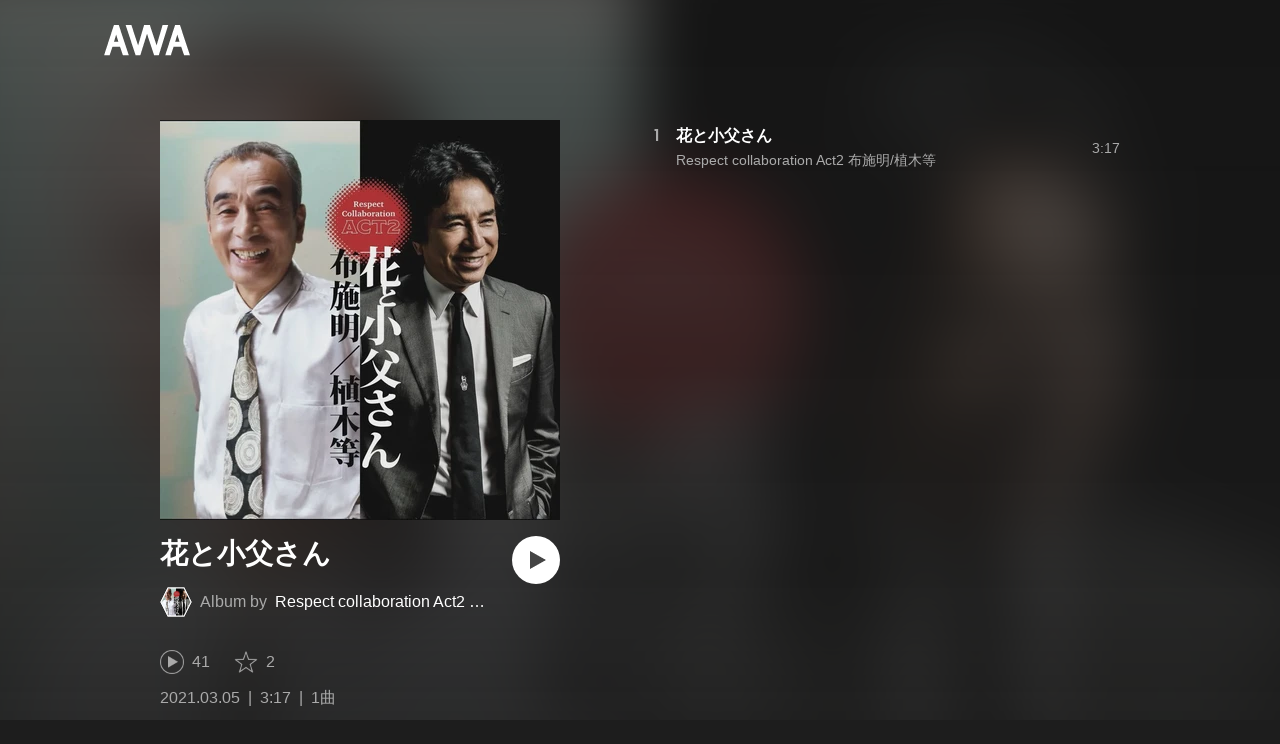

--- FILE ---
content_type: text/html; charset=utf-8
request_url: https://s.awa.fm/album/b5bf4c7784b9f680a916?lf=65594cff634923a5d1994e6195d6c4d5
body_size: 7690
content:
<!DOCTYPE html><html lang="ja"><head><meta name="viewport" content="width=device-width"/><meta charSet="utf-8"/><title>花と小父さん - アルバム情報 | AWA</title><meta name="theme-color" content="#1d1d1d"/><meta property="fb:app_id" content="410295662455575"/><meta property="og:title" content="花と小父さん - アルバム情報 | AWA"/><meta property="og:description" content="”花と小父さん” by Respect collaboration Act2 布施明/植木等の詳細をAWAでチェックしよう。試聴も可能。「花と小父さん」も聴ける。音楽ストリーミングサービス「AWA」なら1億5,000万曲以上の音楽が聴き放題。あなたの気分や好みに合わせて、新しい“好き”をお届けします。"/><meta property="og:url" content="https://s.awa.fm/album/b5bf4c7784b9f680a916"/><meta property="og:image" content="https://pimg.awa.io/v2/jacket/b5bf4c7784b9f680a916.w630.h630.v1744290009.jpg"/><meta property="og:image:width" content="630"/><meta property="og:image:height" content="630"/><meta property="twitter:site" content="@AWA_official"/><meta property="twitter:creator" content="@AWA_official"/><meta property="twitter:card" content="summary_large_image"/><meta property="twitter:title" content="花と小父さん - アルバム情報 | AWA"/><meta property="twitter:description" content="”花と小父さん” by Respect collaboration Act2 布施明/植木等の詳細をAWAでチェックしよう。試聴も可能。「花と小父さん」も聴ける。音楽ストリーミングサービス「AWA」なら1億5,000万曲以上の音楽が聴き放題。あなたの気分や好みに合わせて、新しい“好き”をお届けします。"/><meta property="twitter:image:src" content="https://pimg.awa.io/v2/jacket/b5bf4c7784b9f680a916.w630.h630.v1744290009.jpg"/><meta property="twitter:image:width" content="630"/><meta property="twitter:image:height" content="630"/><meta property="al:ios:url" content="fmawa://album/b5bf4c7784b9f680a916"/><meta property="al:ios:app_store_id" content="980578855"/><meta property="al:ios:app_name" content="AWA"/><meta property="al:android:url" content="fmawa://album/b5bf4c7784b9f680a916"/><meta property="al:android:package" content="fm.awa.liverpool"/><meta property="al:android:app_name" content="AWA"/><link rel="apple-touch-icon" sizes="192x192" href="/static/apple-touch-icon.png"/><link rel="icon" type="image/x-icon" href="/static/favicon.ico"/><link rel="canonical" href="https://s.awa.fm/album/b5bf4c7784b9f680a916"/><script>(function(w,d,s,l,i){w[l]=w[l]||[];w[l].push({'gtm.start':new Date().getTime(),event:'gtm.js'});var f=d.getElementsByTagName(s)[0],j=d.createElement(s),dl=l!='dataLayer'?'&l='+l:'';j.async=true;j.src='https://www.googletagmanager.com/gtm.js?id='+i+dl;f.parentNode.insertBefore(j,f);})(window,document,'script','dataLayer','GTM-KGBVHVL');</script><meta name="next-head-count" content="29"/><link rel="preload" href="/_next/static/css/pages/_app.0222d22a.chunk.css" as="style"/><link rel="stylesheet" href="/_next/static/css/pages/_app.0222d22a.chunk.css" data-n-g=""/><link rel="preload" href="/_next/static/css/e6d31386ff443dc2d8c9815c3ea348e7d4918e31_CSS.6d3181e5.chunk.css" as="style"/><link rel="stylesheet" href="/_next/static/css/e6d31386ff443dc2d8c9815c3ea348e7d4918e31_CSS.6d3181e5.chunk.css" data-n-p=""/><link rel="preload" href="/_next/static/css/pages/album/%5Bid%5D.9d55bbf6.chunk.css" as="style"/><link rel="stylesheet" href="/_next/static/css/pages/album/%5Bid%5D.9d55bbf6.chunk.css" data-n-p=""/><noscript data-n-css=""></noscript><link rel="preload" href="/_next/static/chunks/main-9c9b3a709b0fe8b0c2e9.js" as="script"/><link rel="preload" href="/_next/static/chunks/webpack-afbd01b981eba2651ebf.js" as="script"/><link rel="preload" href="/_next/static/chunks/framework.908b3a146e6e66336f95.js" as="script"/><link rel="preload" href="/_next/static/chunks/commons.536bf1f8d85ee1cc37e8.js" as="script"/><link rel="preload" href="/_next/static/chunks/pages/_app-badc3cba4a3d2494c040.js" as="script"/><link rel="preload" href="/_next/static/chunks/254651cf9482537d779726f136995348ef5e371c.aeb2f192cf7ca9e16241.js" as="script"/><link rel="preload" href="/_next/static/chunks/e60846ab8ddbf5ea3ee13ae266a78f67cb650437.082d4435ce139d12a79a.js" as="script"/><link rel="preload" href="/_next/static/chunks/e6d31386ff443dc2d8c9815c3ea348e7d4918e31.b11d0fc425c9fa4e3f26.js" as="script"/><link rel="preload" href="/_next/static/chunks/e6d31386ff443dc2d8c9815c3ea348e7d4918e31_CSS.a83a6a4548b93404854d.js" as="script"/><link rel="preload" href="/_next/static/chunks/pages/album/%5Bid%5D-3a93e268bac08493f109.js" as="script"/></head><body><noscript><iframe src="https://www.googletagmanager.com/ns.html?id=GTM-KGBVHVL" height="0" width="0" style="display:none;visibility:hidden"></iframe></noscript><div id="__next"><header class="_8silcynlqcqikhGLfsXCU _3-W3CBEwYf8SIY5rmNOdfo"><div class="_2hDpytmg2xy4rPAi-LdzHs"><a class="c1tzH5-SsFpW2sQBsrLLg MLF22fNYoFmksKZexlZL2" href="https://awa.fm"><span class="UtZ4MA8UWSZ_jM5N3EUvQ pAJonKBoZKuJXjYDv2gT5"><img alt="AWA" src="/_next/static/media/img/3qV27yqivytRg0PocGdw2i.svg" class="yJJPzYD7m0UQATYux7kXS"/></span></a></div></header><section class="_1t7srjM7jFsasNIylldZPi"><div class="_2lvMSTpt2WEh8N5cGdRnNR"><div class="_2K6JuCbVSolJ58ylTbiUit"><div class="_3MhljZLeB59Y1uVSJ5DioI _3AVknOfF5Ie2k9kZPQad3V o6klBLEk2m-ggbjyPs_tC" style="background-color:#876663"></div><div class="_1WMniDSp_I6fE-BO4x3Tju"><h1 class="_2EC9idYHU3_7PZ6ce7f9B4 -fw-b">花と小父さん</h1><div class="gAKt0HNHANbqcIz9kP3k5"><div class="_1EBiP7W_XhqMn4Q8Ff_Q3e _2F-ZsOi6NVXYc2Bz5D0cxG _2eT6itiO_6_mnwNKtNUY-p"><canvas class="_2gs9iFAoMZb_ay0nkFR-us" height="64" width="64"></canvas></div><p class="_3C3ONYuxGjTgQMGBtbZ5PW"><span class="_3Q5ph4qoIfgdKS0aGHWI73">Album by</span><a class="c1tzH5-SsFpW2sQBsrLLg _1Tx6bti5QaI93gsnQkiYA5" href="/artist/3328d4382abc85719060">Respect collaboration Act2 布施明/植木等</a></p></div><button class="_196Urb-SA5YJNEJewUgxE3 _21LcNtwUhgZsqa7mss6XSr _3MTnuFCvdjq1P7XCPy8Xz9" aria-label="再生"><img class="_7H2aSFS6Yr0tTzUz9s4Wh" src="/_next/static/media/img/1AUwFxt0K1rt9vyaLHASjq.svg"/></button></div><div class="_1N6fsLVUV95NY4rUcSXIaP"><div class="_3LhU_YeaIzl2y6N1e41vr3"><img class="_3P-DWcjSpeCoZqBhyGj9i6" src="/_next/static/media/img/2mZULHQ-jXOGxmE8MWfW6L.png"/><span class="hEP-GTOylgYX8pjE7Uu_g">41</span></div><div class="_2wSBO8NlMcFFYcnMKPzeBj _2JE5_TzwkGTiWXxPcNq5hZ"><img class="_2fUVVSvzvmIA8K7bQr5PgS" src="/_next/static/media/img/269fC0sW3QhZe4cKK6ZzJM.png"/><span class="_3akhM1pC83-F9kcmIpEnn2">2</span></div></div><div class="_3Q0CHWheFcWuyMvx0v1Ffi"><ul class="_1LzR8YFTMAzHNGhFZD9RXQ"><li class="_3UIX_YQhdlQw56AM3D-gpH">2021.03.05</li><li class="_3UIX_YQhdlQw56AM3D-gpH">3:17</li><li class="_3UIX_YQhdlQw56AM3D-gpH">1曲</li></ul></div><a class="c1tzH5-SsFpW2sQBsrLLg _3W2CGKr1f8Jk634nFvkbsm -fw-b _2fUmDxCXvnQfI5gMxtEwAF _2q7GuXaR4x2XGbi7jX841Q _1KK8m7scrm6OPreuc6QuJG _2HpK1LbTctrXncFUKS4N5Q" href="https://link.awa.fm/to?il=site.share.album.listen_on_awa&amp;path=album%2Fb5bf4c7784b9f680a916">AWAで聴く</a></div><ul class="_18spfOGr1-EtdDNWsyxBui k0kcnvQkX18II4HATgcbh"><li class="_2omln0eOHzVUC3XnofU23C _3mACTLs78f9jJUshv7H_kQ"><div class="_1l99Wo9zW6q9fpUh0OC2Zz">1</div><div class="oKv5WfUHIYg5f0HT9BuuY"><div class="_1x-VRY_ZR5kMxtjAyBRb99 -fw-b"><span><a class="c1tzH5-SsFpW2sQBsrLLg _3e4EVhCDniYxIcW3lfVMrw" href="/track/52de982cfa0f03604c34">花と小父さん</a></span></div><div class="_2WVhdecN2ScvjnVsN8HJ_h"><span><a class="c1tzH5-SsFpW2sQBsrLLg _3e4EVhCDniYxIcW3lfVMrw" href="/artist/3328d4382abc85719060">Respect collaboration Act2 布施明/植木等</a></span></div></div><div class="_2Nydhx7SzJ7HE2wvcjgZGa">3:17</div><div class="RPvaZkERfUMmApBRaWU2W"><button class="_196Urb-SA5YJNEJewUgxE3 XoPVHnXtOretiAAHc1ckD" aria-label="再生"><img class="_7H2aSFS6Yr0tTzUz9s4Wh" src="/_next/static/media/img/7HMkdlbiB9EDgwV36ml1J.svg"/></button></div></li></ul></div><div class="rXLMiE7k4mihRm2X44qnI"><div class="_2Vj2dk4M3DKfW-lnuATM07">このページをシェア</div><div class="_1SuW9a3u-w8RNJYr80EI2I"><a class="c1tzH5-SsFpW2sQBsrLLg ci2_tAa6p35bOTY4CUFCo _3DSHYMZJXCeagGz88WtSJG _3IuCnt2u_z2QNiGbYBjLmY" href="https://www.facebook.com/dialog/share?app_id=410295662455575&amp;href=https%3A%2F%2Fs.awa.fm%2Falbum%2Fb5bf4c7784b9f680a916%3Ft%3D1744290009&amp;hashtag=%23AWA" target="_blank" rel="noopener noreferrer"><img class="_2yeC9cwoaITC5PqhhraQfF _3DSHYMZJXCeagGz88WtSJG" src="/_next/static/media/img/2_3kWVNjt9j9uT_jJrbZKh.svg" alt=""/></a><a class="c1tzH5-SsFpW2sQBsrLLg ci2_tAa6p35bOTY4CUFCo _3nBKy--5BGyExMsup0_QvQ _3IuCnt2u_z2QNiGbYBjLmY" href="https://twitter.com/intent/tweet?text=%22%E8%8A%B1%E3%81%A8%E5%B0%8F%E7%88%B6%E3%81%95%E3%82%93%22+by+Respect+collaboration+Act2+%E5%B8%83%E6%96%BD%E6%98%8E%2F%E6%A4%8D%E6%9C%A8%E7%AD%89+via+%40AWA_official&amp;url=https%3A%2F%2Fs.awa.fm%2Falbum%2Fb5bf4c7784b9f680a916%3Ft%3D1744290009" target="_blank" rel="noopener noreferrer"><img class="_2yeC9cwoaITC5PqhhraQfF _3nBKy--5BGyExMsup0_QvQ" src="/_next/static/media/img/3b7Dscp22cqR4YlCOB0sZY.svg" alt=""/></a><button class="ci2_tAa6p35bOTY4CUFCo mXoAKrGeEZT2T4zKn0WzK _3IuCnt2u_z2QNiGbYBjLmY _3LJ3HAZvvwSK_pTgzsBL0M" aria-label="タイトルとリンクをコピー"><img class="_2yeC9cwoaITC5PqhhraQfF mXoAKrGeEZT2T4zKn0WzK" src="/_next/static/media/img/2GYnKAjxhEo0dwzmZKHWz8.svg" alt=""/></button><button class="ci2_tAa6p35bOTY4CUFCo _3OhcWZLOZNX4YvMR93BoPt _3IuCnt2u_z2QNiGbYBjLmY _2SfaP1OpHx7wVIxl022O4y" aria-label="埋め込みコードをコピー"><img class="_2yeC9cwoaITC5PqhhraQfF _3OhcWZLOZNX4YvMR93BoPt" src="/_next/static/media/img/1zCNNAoKCSxuyE5ymAPtA8.svg" alt=""/></button></div></div><div class="_24pqunE4L0VohyM6IQsOKf"><h2 class="I-fRq-ogRlDwzn6w05c4A -fw-b"><span class="_3j6ZGtwGOAF-T0OStIxy9k">収録曲を含むプレイリスト</span></h2><ul class="_3CA3sIt4Cz_BReUGhx84W- DhyrTbBkJGbiM299VBw5k"><li class="_3xRwyeju267JB3yd6XWj8U _2xDt63oiG8u_QcYyHAO1MV _1qm-jDaso-K0Gt_zvkaghz"><div class="_20VSdUNnOpPxuyPeX4g69O _1yx_DnD-w5kcblNPDrkZbY _2X0bXLp7fXY7BhZEakwnji"></div><div class="_20VSdUNnOpPxuyPeX4g69O _2fxarpbMtSS-okH0WJtiuQ _2X0bXLp7fXY7BhZEakwnji">TITLE</div><div class="_20VSdUNnOpPxuyPeX4g69O _3XQC4-dpuPPSpZoHsN95cb _2X0bXLp7fXY7BhZEakwnji">USER NAME</div><div class="_20VSdUNnOpPxuyPeX4g69O _22fc0BmgZrIQXtmwTUOv-q _2X0bXLp7fXY7BhZEakwnji">TIME</div></li><li class="_3xRwyeju267JB3yd6XWj8U _2xDt63oiG8u_QcYyHAO1MV _11az9eltvurAIZh1-VS_m7"><div class="_20VSdUNnOpPxuyPeX4g69O"><a class="c1tzH5-SsFpW2sQBsrLLg Uvq8i-WyZQu2eXsXDLY03" href="/playlist/lk74v2rgfzfyjdpax3abpzzhwy"><div class="_2SP9F3Yc9kxZtmyauvjZ82 _3tbGrDftE5r6-yBx27C0rZ" style="background-color:#85798B"></div></a></div><div class="_20VSdUNnOpPxuyPeX4g69O Br7Ds7ywpdE-n-ZbWerzQ"><div class="_15MbwNVOoPr3WRW3Yz-VOq k1e6cuI3ZSsFrkKSWclfL -fw-b"><a class="c1tzH5-SsFpW2sQBsrLLg _39Rf-v-hFG7yjvSM3UO7vg" href="/playlist/lk74v2rgfzfyjdpax3abpzzhwy">✨😀月曜日には歌謡曲🤭月がまんまる🤭まんでぃ～🎶😀✨</a></div><div class="_15MbwNVOoPr3WRW3Yz-VOq _3KVh3GAR-FKo5gcHu6nHRf">GUEST@</div></div><div class="_20VSdUNnOpPxuyPeX4g69O _19RQrtus5HHeXZltvrxqKg"><div class="_15MbwNVOoPr3WRW3Yz-VOq"><a class="c1tzH5-SsFpW2sQBsrLLg _39Rf-v-hFG7yjvSM3UO7vg" href="/user/fu5tgpfrdzftlp4lofdlyn5e6e">GUEST@</a></div></div><div class="_20VSdUNnOpPxuyPeX4g69O _19RQrtus5HHeXZltvrxqKg">28:26</div></li></ul></div></section><div class="_2D0pRZdsinnvzg6a0C8cud _24suPL5TS1JakX1aONPC6n"><div class="pQd8tWtlnlQXZ29vsqiVo" style="background-image:url(https://pimg.awa.io/v2/jacket/b5bf4c7784b9f680a916.w344.h344.v1744290009.jpg)"></div></div><div class="_2CIhv2Vj5ewmJpbRaf3BTO"><div class="_14qSp4nZ8VU5AlR55K8qdV" style="background-image:url(https://pimg.awa.io/v2/artist/3328d4382abc85719060.w344.h344.v1744290009.jpg)"></div><div class="_2UTAYNJBjTzpvgAxRsEcm9"><div class="_3ZuRwFPe3CNbzgDtDNQ1AK -fw-b"><div class="BqN5g50jOfVENBYdyJ9Zp">Respect collaboration Act2 布施明/植木等</div><div>の他の曲も聴いてみよう</div></div><div class="_1EBiP7W_XhqMn4Q8Ff_Q3e XVcjvgt-8bQDywl0zKEyO _2m12W5T86jgNi-CjsThvfH"><canvas class="_2gs9iFAoMZb_ay0nkFR-us" height="416" width="416"></canvas></div><a class="c1tzH5-SsFpW2sQBsrLLg _3W2CGKr1f8Jk634nFvkbsm -fw-b _2fUmDxCXvnQfI5gMxtEwAF _2q7GuXaR4x2XGbi7jX841Q _3FQ0NOlNqQ2GQTGFs3YqrD" href="https://link.awa.fm/to?il=site.share.album.artist_play_offer&amp;path=artist%2F3328d4382abc85719060">AWAで他の曲を聴く</a></div></div><div class="_3KF7MlMTvaHIMmMIjqzIHM"><div class="_2qVh2mut3x5e6FRFv5twdm"><div class="_25trDnYA1FPTftznNW0UQZ"><img alt="" src="/_next/static/media/img/3U0dTX6qm8nrjK8v1GrUaY.png" srcSet="/_next/static/media/img/3U0dTX6qm8nrjK8v1GrUaY.png 300w, /_next/static/media/img/SJtsVKVRLwmFF_0RY_wH2.png 600w" class="_2KvAyvFf2VRqOVlDMTkIa6"/></div><div class="Z8eHXRaLic8KyM536m_RW"><div class="_3KagC58RINM0pyCsq0AbO"><div class="_2YcemtR2Ze8YO0jOofHFu2">はじめての方限定</div><div class="_2UUIqIBcXFdfSdV2b0zW1x -fw-b">1か月無料トライアル実施中！</div></div><div class="_1EeG30srhaj5zpOwIMPeqs"><div class="qQ-Hd2x6PmST6MXQQe-lo -fw-b">登録なしですぐに聴ける</div><div class="_3UIGyOc7-rfkJVpQDPsByE">アプリでもっと快適に音楽を楽しもう</div></div><div class="_3oY4J4PW5usipDZP3wLWt0"><div class="_3tRE7VaMj0vc9I9X2rQm-Y"><img class="_1jwqsxpfxgkS9fCmQrVxcw" src="/_next/static/media/img/2QH50PJrR6fdHxf8SXmvdd.svg" alt=""/><div class="P-knM1Gm_Vj2BWC8zwY5p -fw-b">ダウンロード</div></div><div class="_3tRE7VaMj0vc9I9X2rQm-Y"><img class="_1jwqsxpfxgkS9fCmQrVxcw" src="/_next/static/media/img/2eUtkLwtWYW154DNEJIlhX.svg" alt=""/><div class="P-knM1Gm_Vj2BWC8zwY5p -fw-b">フル再生</div></div><div class="_3tRE7VaMj0vc9I9X2rQm-Y"><img class="_1jwqsxpfxgkS9fCmQrVxcw" src="/_next/static/media/img/3J03HyFlGG_eioo_D0Tt74.svg" alt=""/><div class="P-knM1Gm_Vj2BWC8zwY5p -fw-b">時間制限なし</div></div></div><div class="_4IdSpUz1NTosIZukdKG7_"><a class="c1tzH5-SsFpW2sQBsrLLg _3W2CGKr1f8Jk634nFvkbsm -fw-b _2fUmDxCXvnQfI5gMxtEwAF _2q7GuXaR4x2XGbi7jX841Q _1W7425YCut2aCIU0axG_sq w8Zu9Kakv7Oin4cYFqXdl" href="https://link.awa.fm/to?il=site.share.album.download_section">無料でダウンロード</a><div class="_10eg493m2ZU0ns-j6yy7o3"><a class="_2jMnHKQWkcPZ2Xw5M9KJdl w8Zu9Kakv7Oin4cYFqXdl" href="https://apps.apple.com/jp/app/awa-music/id980578855"><img src="/_next/static/media/img/W40LLkq5TK6oDLWnWazRp.svg" alt="Download on the App Store"/></a><a class="_2jMnHKQWkcPZ2Xw5M9KJdl w8Zu9Kakv7Oin4cYFqXdl" href="https://play.google.com/store/apps/details?id=fm.awa.liverpool"><img src="/_next/static/media/img/24Xj8C8NMFXh73Vrd1yrJ5.png" srcSet="/_next/static/media/img/24Xj8C8NMFXh73Vrd1yrJ5.png 1x, /_next/static/media/img/3DuPul94donYypek1l7fPO.png 2x" alt="GET IT ON Google Play"/></a><a class="_2jMnHKQWkcPZ2Xw5M9KJdl w8Zu9Kakv7Oin4cYFqXdl" href="https://awa.fm/download/"><img src="/_next/static/media/img/jeJp8YJQwlWO4VrdtjQzB.png" srcSet="/_next/static/media/img/jeJp8YJQwlWO4VrdtjQzB.png 1x, /_next/static/media/img/DVjdyoc3Ko1j4G-i9w3bR.png 2x" alt="for Desktop"/></a></div></div></div></div><div class="_1YNpoiqv0_01-BNJwjtDzh"></div></div><nav class="_1kfu1VvU-HcP1fZPwAnKDL" aria-label="Breadcrumb"><div class="_285PZDZqJLlOVnw_hEJuxo"><ul class="_2PNv0UzCRnQ0bQBodbGFVw"><li class="HfTewMIpK_nJ6_EIdiExz"><a class="c1tzH5-SsFpW2sQBsrLLg _3IRgq9MrGw3S4_YwbuzMDJ" href="https://awa.fm"><span class="UtZ4MA8UWSZ_jM5N3EUvQ TF8JxI49ZXzi1p8s_X_jl"><img alt="AWA" src="/_next/static/media/img/3qV27yqivytRg0PocGdw2i.svg" class="yJJPzYD7m0UQATYux7kXS"/></span></a></li><li class="_1qFh8PXI1hXmZahxkTocrO"><ul class="_2LhB4F1HyuDQf_XLxQ7D1Q"><li class="_2Uostuv9n7wZdWsJHhZY41"><a class="c1tzH5-SsFpW2sQBsrLLg _2XbzqF8mhqEGkD_2Nevn_7" href="/artist/3328d4382abc85719060">Respect collaboration Act2 布施明/植木等</a></li><li class="_2Uostuv9n7wZdWsJHhZY41"><a class="c1tzH5-SsFpW2sQBsrLLg _2XbzqF8mhqEGkD_2Nevn_7" aria-current="page" href="/album/b5bf4c7784b9f680a916">花と小父さん</a></li></ul></li></ul></div></nav><footer class="_19kBLUAOMVbUWBcpdTRVFI"><div class="o7TFOAcVdCYAQSgwvCwe_"><div class="_2p_-4GhEBrp1dpSINqeG91"><div class="_18BxRi2FXXD0NJpevjG8_0 _2mea8FmyDo7-kFuH7Kkrxv -fw-b" aria-expanded="false"><h2 class="_2VSHV0PEiVmJWkyqh0tikD -fw-b" tabindex="0" role="button">PRODUCT</h2><ul class="_3y9sHo0pyqzGshaYtx6jpp"><li class="_2g80SssUGac9YxI3TQWH_L"><a href="https://awa.fm/download/" class="_3PF_8CzVfbSBbyemM3ance">ダウンロード</a></li><li class="_2g80SssUGac9YxI3TQWH_L"><a href="https://awa.fm/ja/plan/v2/" class="_3PF_8CzVfbSBbyemM3ance">プランについて</a></li><li class="_2g80SssUGac9YxI3TQWH_L"><a href="https://news.awa.fm" class="_3PF_8CzVfbSBbyemM3ance">お知らせ</a></li><li class="_2g80SssUGac9YxI3TQWH_L"><a href="https://guide.awa.fm" class="_3PF_8CzVfbSBbyemM3ance">ヘルプ</a></li></ul></div><div class="_2Dmfrru1TYDngrN8BWm3qN _2mea8FmyDo7-kFuH7Kkrxv" aria-expanded="false"><h2 class="_2VSHV0PEiVmJWkyqh0tikD -fw-b" tabindex="0" role="button">COMPANY</h2><ul class="_3y9sHo0pyqzGshaYtx6jpp"><li class="_2g80SssUGac9YxI3TQWH_L _1dVyOrt0aZhFhXZf9sD6uC"><address><div class="_2r-AcgIkGfVVSSZhF0BjA_">AWA Co. Ltd.</div><div class="_1YG3zC_sZmWyFnJvg_XjlW">1-4-1 Mita, Minato-ku, Tokyo, 108-0073, Japan</div></address></li><li class="_2g80SssUGac9YxI3TQWH_L _30pxT7mjnejp_xYXZIYPQl"><a href="mailto:info@support.awa.fm" class="_3PF_8CzVfbSBbyemM3ance">ユーザーのお問い合わせ</a></li><li class="_2g80SssUGac9YxI3TQWH_L _30pxT7mjnejp_xYXZIYPQl"><a href="mailto:press@awa.fm" class="_3PF_8CzVfbSBbyemM3ance">報道関係の方</a></li><li class="_2g80SssUGac9YxI3TQWH_L _30pxT7mjnejp_xYXZIYPQl"><a href="mailto:partner@awa.fm" class="_3PF_8CzVfbSBbyemM3ance">レーベル・アーティストの方</a></li><li class="_2g80SssUGac9YxI3TQWH_L _30pxT7mjnejp_xYXZIYPQl"><a href="mailto:business@awa.fm" class="_3PF_8CzVfbSBbyemM3ance">その他の企業の方</a></li></ul></div></div><div class="F5mu7UDxWMhWrF4jSkOUj"><a href="https://awa.fm" class="_3clh9RmGi_3t0FXgR62JUc"><span class="UtZ4MA8UWSZ_jM5N3EUvQ _3eX6hefDNCnrztwNTdz8tO"><img alt="AWA" src="/_next/static/media/img/9LcIpZ8pTmO3Er8v6KQSK.svg" class="yJJPzYD7m0UQATYux7kXS"/></span></a><a href="https://www.facebook.com/AWAmusic" class="E05JjnJPGMsFPZ-dHAJI6"><img src="/_next/static/media/img/2c08GMtp0xWpfXXtwNmyHN.svg"/></a><a href="https://twitter.com/AWA_official" class="E05JjnJPGMsFPZ-dHAJI6"><img src="/_next/static/media/img/1IoloQR9yHc4YYxyHapXyn.svg"/></a><a href="https://www.instagram.com/awa_music/" class="E05JjnJPGMsFPZ-dHAJI6"><img src="/_next/static/media/img/nh7__qFGqZdh3WBJdp8dG.svg"/></a></div><div class="_2Foz2sx4hjVQeE5nShVW0J"><p class="_2Ji-eKvgPDH3nKe_ZxfvdW">Copyright 2026 AWA Co. Ltd. All rights reserved.</p><ul class="_2K6KRMgvgLWMqdQJZCRoSG"><li class="_3Zg7wjgoaILR1TlTuWMBFm"><a href="https://awa.fm/ja/terms/" class="_3PF_8CzVfbSBbyemM3ance _1sg2TrsiLvhFlXzOuvRGGn">利用規約</a></li><li class="_3Zg7wjgoaILR1TlTuWMBFm"><a href="https://awa.fm/ja/privacy/" class="_3PF_8CzVfbSBbyemM3ance _1sg2TrsiLvhFlXzOuvRGGn">プライバシーポリシー</a></li><li class="_3Zg7wjgoaILR1TlTuWMBFm"><a href="https://mf.awa.fm/user-data-external-transmission" class="_3PF_8CzVfbSBbyemM3ance _1sg2TrsiLvhFlXzOuvRGGn">利用者情報の外部送信</a></li><li class="_3Zg7wjgoaILR1TlTuWMBFm"><a href="https://awa.fm/ja/asct/" class="_3PF_8CzVfbSBbyemM3ance _1sg2TrsiLvhFlXzOuvRGGn">特定商取引法に基づく表記</a></li></ul></div><p class="_1fkCiD0Ft-ZegjsqLhOsv1">Apple、Apple ロゴ、iPhone、Mac、Apple TV、Apple Watch、CarPlayは米国および他の国々で登録された Apple Inc. の商標です。 App Store は Apple Inc. のサービスマークです。Google Play、Android、Android TV、Wear OS by Google、Android Auto、Chromecastは、Google Inc.の商標または登録商標です。Windowsは米国 Microsoft Corpolation の米国およびその他の国における登録商標です。</p></div></footer></div><script id="__NEXT_DATA__" type="application/json">{"props":{"pageProps":{"dehydrated":{"context":{"dispatcher":{"stores":{"AlbumStore":{"album":{"map":{"b5bf4c7784b9f680a916":{"id":"b5bf4c7784b9f680a916","name":"花と小父さん","stat":{"tracks":1,"favorited":2,"played":41},"version":1744290009,"releasedAt":1614870000,"artist":{"id":"3328d4382abc85719060","name":"Respect collaboration Act2 布施明/植木等","version":1744290009},"dominantColor":"876663","playbackTime":197,"tracks":[{"id":"52de982cfa0f03604c34","name":"花と小父さん","playbackTime":197,"artistId":"3328d4382abc85719060","artistName":"Respect collaboration Act2 布施明/植木等","isDeleted":false}]}},"keys":["b5bf4c7784b9f680a916"],"options":{"limit":10}},"appearedPlaylists":{"map":{"b5bf4c7784b9f680a916":[{"id":"lk74v2rgfzfyjdpax3abpzzhwy","name":"✨😀月曜日には歌謡曲🤭月がまんまる🤭まんでぃ～🎶😀✨","version":1632700036,"dominantColor":"85798B","user":{"id":"fu5tgpfrdzftlp4lofdlyn5e6e","name":"GUEST@"},"playbackTime":1706}]},"keys":["b5bf4c7784b9f680a916"],"options":{"limit":10}},"otherAlbums":{"map":{"b5bf4c7784b9f680a916":[]},"keys":["b5bf4c7784b9f680a916"],"options":{"limit":10}}},"PlayerStore":{"queues":{"map":{"album:b5bf4c7784b9f680a916":{"path":"album:b5bf4c7784b9f680a916","tracks":[{"id":"52de982cfa0f03604c34","name":"花と小父さん","albumId":"b5bf4c7784b9f680a916","albumName":"花と小父さん","artistId":"3328d4382abc85719060","artistName":"Respect collaboration Act2 布施明/植木等","isDeleted":false,"dominantColor":"876663","version":1744290009,"path":"album:b5bf4c7784b9f680a916/0:52de982cfa0f03604c34"}]}},"keys":["album:b5bf4c7784b9f680a916"],"options":{"limit":10}},"current":{"status":"stopped","index":-1,"path":null,"track":null,"queue":null,"url":null}}}},"options":{"optimizePromiseCallback":false},"plugins":{}},"plugins":{}},"componentContext":{"logger":{}},"pageProps":{}}},"page":"/album/[id]","query":{"id":"b5bf4c7784b9f680a916"},"buildId":"4NggOAXrA5QVAqxTvPVkO","isFallback":false,"customServer":true,"gip":true}</script><script nomodule="" src="/_next/static/chunks/polyfills-71c046b94a3c2dc0ab83.js"></script><script src="/_next/static/chunks/main-9c9b3a709b0fe8b0c2e9.js" async=""></script><script src="/_next/static/chunks/webpack-afbd01b981eba2651ebf.js" async=""></script><script src="/_next/static/chunks/framework.908b3a146e6e66336f95.js" async=""></script><script src="/_next/static/chunks/commons.536bf1f8d85ee1cc37e8.js" async=""></script><script src="/_next/static/chunks/pages/_app-badc3cba4a3d2494c040.js" async=""></script><script src="/_next/static/chunks/254651cf9482537d779726f136995348ef5e371c.aeb2f192cf7ca9e16241.js" async=""></script><script src="/_next/static/chunks/e60846ab8ddbf5ea3ee13ae266a78f67cb650437.082d4435ce139d12a79a.js" async=""></script><script src="/_next/static/chunks/e6d31386ff443dc2d8c9815c3ea348e7d4918e31.b11d0fc425c9fa4e3f26.js" async=""></script><script src="/_next/static/chunks/e6d31386ff443dc2d8c9815c3ea348e7d4918e31_CSS.a83a6a4548b93404854d.js" async=""></script><script src="/_next/static/chunks/pages/album/%5Bid%5D-3a93e268bac08493f109.js" async=""></script><script src="/_next/static/4NggOAXrA5QVAqxTvPVkO/_buildManifest.js" async=""></script><script src="/_next/static/4NggOAXrA5QVAqxTvPVkO/_ssgManifest.js" async=""></script></body></html>

--- FILE ---
content_type: application/javascript; charset=UTF-8
request_url: https://s.awa.fm/_next/static/chunks/pages/album/%5Bid%5D-3a93e268bac08493f109.js
body_size: 5083
content:
_N_E=(window.webpackJsonp_N_E=window.webpackJsonp_N_E||[]).push([[12],{"05ky":function(e,t,a){e.exports={root:"_3CA3sIt4Cz_BReUGhx84W-"}},"1Vp/":function(e,t,a){"use strict";var s=a("jg1C"),n=(a("ERkP"),a("O94r")),c=a.n(n),i=a("o44P"),r=a.n(i),l=a("y3my"),o=a.n(l),u=r.a.bind(o.a);t.a=function(e){var t=e.className,a=e.children;return Object(s.jsx)("div",{className:c()(u("root"),t),children:a})}},25:function(e,t,a){a("w0yH"),e.exports=a("T3yg")},"2m2X":function(e,t,a){"use strict";var s=a("jg1C"),n=(a("ERkP"),a("9hvE")),c=a("O94r"),i=a.n(c),r=a("o44P"),l=a.n(r),o=a("4tD/"),u=a.n(o),d=a("2sZX"),m=a.n(d),b=l.a.bind(u.a);t.a=function(e){var t=e.className,a=e.count;return Object(s.jsxs)("div",{className:i()(b("root"),t),children:[Object(s.jsx)("img",{className:b("icon"),src:m.a}),Object(s.jsx)("span",{className:b("count"),children:Object(n.a)(a)})]})}},"2sZX":function(e,t){e.exports="/_next/static/media/img/269fC0sW3QhZe4cKK6ZzJM.png"},"3pVB":function(e,t,a){"use strict";var s=a("jg1C"),n=(a("ERkP"),a("9hvE")),c=a("O94r"),i=a.n(c),r=a("o44P"),l=a.n(r),o=a("dl9g"),u=a.n(o),d=a("FHL7"),m=a.n(d),b=l.a.bind(u.a);t.a=function(e){var t=e.className,a=e.count;return Object(s.jsxs)("div",{className:i()(b("root"),t),children:[Object(s.jsx)("img",{className:b("icon"),src:m.a}),Object(s.jsx)("span",{className:b("count"),children:Object(n.a)(a)})]})}},"4oRL":function(e,t,a){e.exports={root:"_39_VxC5EGdLj3wTe_sNxWy",albums:"rQwfTZYQ5bTX83ZIVbEll"}},"4tD/":function(e,t,a){e.exports={root:"_2wSBO8NlMcFFYcnMKPzeBj",icon:"_2fUVVSvzvmIA8K7bQr5PgS",count:"_3akhM1pC83-F9kcmIpEnn2"}},FHL7:function(e,t){e.exports="/_next/static/media/img/2mZULHQ-jXOGxmE8MWfW6L.png"},FHce:function(e,t,a){e.exports={root:"_2lvMSTpt2WEh8N5cGdRnNR",info:"_2K6JuCbVSolJ58ylTbiUit",jacket:"o6klBLEk2m-ggbjyPs_tC",titleArea:"_1WMniDSp_I6fE-BO4x3Tju",albumName:"_2EC9idYHU3_7PZ6ce7f9B4 -fw-b",artist:"gAKt0HNHANbqcIz9kP3k5",artistImg:"_2eT6itiO_6_mnwNKtNUY-p",artistNameWrap:"_3C3ONYuxGjTgQMGBtbZ5PW",prefix:"_3Q5ph4qoIfgdKS0aGHWI73",artistName:"_1Tx6bti5QaI93gsnQkiYA5",playButton:"_3MTnuFCvdjq1P7XCPy8Xz9",playfav:"_1N6fsLVUV95NY4rUcSXIaP",fav:"_2JE5_TzwkGTiWXxPcNq5hZ",stats:"_3Q0CHWheFcWuyMvx0v1Ffi",stats__list:"_1LzR8YFTMAzHNGhFZD9RXQ",stats__listItem:"_3UIX_YQhdlQw56AM3D-gpH",openAppButton:"_2HpK1LbTctrXncFUKS4N5Q",tracks:"k0kcnvQkX18II4HATgcbh"}},FJW4:function(e,t,a){e.exports={root:"_2xDt63oiG8u_QcYyHAO1MV",headerRow:"_1qm-jDaso-K0Gt_zvkaghz",headerCell:"_2X0bXLp7fXY7BhZEakwnji",playlistImgHeader:"_1yx_DnD-w5kcblNPDrkZbY _2X0bXLp7fXY7BhZEakwnji",nameHeader:"_2fxarpbMtSS-okH0WJtiuQ _2X0bXLp7fXY7BhZEakwnji",userHeader:"_3XQC4-dpuPPSpZoHsN95cb _2X0bXLp7fXY7BhZEakwnji",playedHeader:"_3ffUvwrurJ4fOoD5qMcXRE _2X0bXLp7fXY7BhZEakwnji",timeHeader:"_22fc0BmgZrIQXtmwTUOv-q _2X0bXLp7fXY7BhZEakwnji",bodyRow:"_11az9eltvurAIZh1-VS_m7",cellContent:"_15MbwNVOoPr3WRW3Yz-VOq",cellContent__link:"_39Rf-v-hFG7yjvSM3UO7vg",nameContent:"k1e6cuI3ZSsFrkKSWclfL -fw-b",playlistImgLink:"Uvq8i-WyZQu2eXsXDLY03",playlistImg:"_3tbGrDftE5r6-yBx27C0rZ",nameCell:"Br7Ds7ywpdE-n-ZbWerzQ",mbSubContent:"_3KVh3GAR-FKo5gcHu6nHRf",mbHidden:"_19RQrtus5HHeXZltvrxqKg"}},GfUp:function(e,t,a){"use strict";var s=a("jg1C"),n=(a("ERkP"),a("O94r")),c=a.n(n),i=a("o44P"),r=a.n(i),l=a("P8jW"),o=a.n(l),u=r.a.bind(o.a);t.a=function(e){var t=e.className,a=e.children,n=e.onClick;return Object(s.jsx)("li",{className:c()(u("root"),t),onClick:n,children:a})}},Go0A:function(e,t,a){"use strict";a.r(t);var s=a("VtSi"),n=a.n(s),c=a("QsI/"),i=a("E6+2"),r=a("jg1C"),l=a("ERkP"),o=a("+Fjr"),u=a("YmCf"),d=a("V4s3"),m=a("MWJZ"),b=a("H8oQ"),j=a("5sa+"),p=a("15qI"),f=a("2m2X"),h=a("WDFb"),x=a("ZT91"),O=a("yj8c"),_=a("3pVB"),v=a("ig7p"),N=a("PVM3"),y=a("O94r"),k=a.n(y),g=a("o44P"),A=a.n(g),C=a("d0Rz"),w=a.n(C),P=A.a.bind(w.a),E=function(e){var t=e.className,a=e.tracks,s=e.playerState,n=Object(u.a)();return Object(r.jsx)("ul",{className:k()(P("root"),t),children:a.map((function(e,t){var a=e.id,c=e.name,i=e.isDeleted,o=e.artistId,u=e.artistName,d=e.playbackTime,m=s[t]||{},b=m.path,p=m.isActive,f=m.isPlaying,h=t+1,_=!i,v=Object(l.useCallback)((function(){n.executeAction(j.a.togglePlay,b)}),[n,b]),y=Object(l.useCallback)((function(e){e.stopPropagation()}),[]);return Object(r.jsxs)("li",{className:P("row",{isAvailable:_,isActive:p}),onClick:_?v:void 0,children:[Object(r.jsx)("div",{className:P("index"),children:h}),Object(r.jsxs)("div",{className:P("info"),children:[Object(r.jsx)("div",{className:P("title"),children:i?Object(r.jsx)("span",{className:P("link"),children:c}):Object(r.jsx)("span",{onClick:y,children:Object(r.jsx)(x.a,{href:"/track/".concat(a),page:"/track/[id]",className:P("link"),children:c})})}),Object(r.jsx)("div",{className:P("artist"),children:i?Object(r.jsx)("span",{className:P("link"),children:u}):Object(r.jsx)("span",{onClick:y,children:Object(r.jsx)(x.a,{href:"/artist/".concat(o),page:"/artist/[id]",className:P("link"),children:u})})})]}),Object(r.jsx)("div",{className:P("time"),children:Object(N.a)(d)}),i?null:Object(r.jsx)("div",{className:P("buttonWrap"),children:Object(r.jsx)(O.a,{playing:f,className:P("button")})})]},h)}))})};var X=a("FHce"),H=a.n(X),I=A.a.bind(H.a),S=[d.default,b.default],T=function(e,t){var a=e.getStore(d.default),s=e.getStore(b.default);return{album:a.getAlbum(t),playerState:s.getState("album:".concat(t))}},W=function(e){var t=Object(u.b)(S,T,e.id),a=t.album,s=t.playerState,n=Object(u.a)(),c=Object(l.useCallback)((function(){n.executeAction(j.a.togglePlay,s.path)}),[n,s.path]),i=function(e){return Object(l.useMemo)((function(){return e?Object(N.b)(e,"YYYY.MM.DD"):null}),[e])}(null===a||void 0===a?void 0:a.releasedAt),d=function(e){return Object(l.useMemo)((function(){return Object(N.a)(e||0)}),[e])}(null===a||void 0===a?void 0:a.playbackTime),m=function(e){return Object(l.useMemo)((function(){return Object(o.d)("site.share.album.listen_on_awa","album/".concat(e))}),[e])}(e.id);if(!a)return null;var b=a.id,y=a.stat,k=a.name,g=a.tracks,A=a.artist,C=a.dominantColor,w=a.version;return Object(r.jsxs)("div",{className:I("root"),children:[Object(r.jsxs)("div",{className:I("info"),children:[Object(r.jsx)(h.a,{id:b,dominantColor:C,size:400,type:"album",version:w,className:I("jacket")}),Object(r.jsxs)("div",{className:I("titleArea"),children:[Object(r.jsx)("h1",{className:I("albumName"),children:k}),Object(r.jsxs)("div",{className:I("artist"),children:[Object(r.jsx)(p.a,{className:I("artistImg"),id:A.id,size:32,version:A.version}),Object(r.jsxs)("p",{className:I("artistNameWrap"),children:[Object(r.jsx)("span",{className:I("prefix"),children:"Album by"}),Object(r.jsx)(x.a,{className:I("artistName"),href:"/artist/".concat(A.id),page:"/artist/[id]",children:A.name})]})]}),Object(r.jsx)(O.a,{large:!0,playing:s.isPlaying,className:I("playButton"),onClick:c})]}),Object(r.jsxs)("div",{className:I("playfav"),children:[Object(r.jsx)(_.a,{count:y.played}),Object(r.jsx)(f.a,{className:I("fav"),count:y.favorited})]}),Object(r.jsx)("div",{className:I("stats"),children:Object(r.jsxs)("ul",{className:I("stats__list"),children:[i?Object(r.jsx)("li",{className:I("stats__listItem"),children:i}):null,Object(r.jsx)("li",{className:I("stats__listItem"),children:d}),Object(r.jsx)("li",{className:I("stats__listItem"),children:"".concat(y.tracks,"\u66f2")})]})}),Object(r.jsx)(v.a,{asLink:!0,fill:!0,fixedWidth:!0,className:I("openAppButton"),href:m,children:"AWA\u3067\u8074\u304f"})]}),Object(r.jsx)(E,{className:I("tracks"),tracks:g,playerState:s.tracks})]})},M=a("goZz"),R=a("tM+W"),Z=a("4oRL"),U=a.n(Z),D=A.a.bind(U.a),B=[d.default],L=function(e,t){return{otherAlbums:e.getStore(d.default).getOtherAlbums(t)}},V=function(e){var t=Object(u.b)(B,L,e.id).otherAlbums,a=void 0===t?[]:t;return a.length?Object(r.jsxs)("div",{className:D("root"),children:[Object(r.jsx)(M.a,{children:"\u305d\u306e\u4ed6\u306e\u30a2\u30eb\u30d0\u30e0"}),Object(r.jsx)(R.a,{className:D("albums"),albums:a})]}):null},Y=a("VwAE"),z=a("SQvy"),Q=a.n(z),F=A.a.bind(Q.a),G=[d.default],K=function(e,t){return{appearedPlaylists:e.getStore(d.default).getAppearedPlaylists(t)}},q=function(e){var t=Object(u.b)(G,K,e.id).appearedPlaylists,a=void 0===t?[]:t;return a.length?Object(r.jsxs)("div",{className:F("root"),children:[Object(r.jsx)(M.a,{children:"\u53ce\u9332\u66f2\u3092\u542b\u3080\u30d7\u30ec\u30a4\u30ea\u30b9\u30c8"}),Object(r.jsx)(Y.a,{className:F("list"),type:"user",playlists:a})]}):null},J=a("aJ/I");var $=[d.default],ee=function(e,t){return{album:e.getStore(d.default).getAlbum(t)}},te=function(e){var t=e.params.id,a=Object(u.b)($,ee,t).album,s=function(e){return Object(l.useMemo)((function(){return e?[{href:"/artist/".concat(e.artist.id,"/"),page:"/artist/[id]",text:e.artist.name},{href:"/album/".concat(e.id,"/"),page:"/album/[id]",text:e.name}]:[]}),[e])}(a);if(!a)return null;var n=Object(o.b)({id:a.id,size:344,version:a.version});return Object(r.jsx)(J.a,{head:{type:"album",params:{album:a}},bgImageUrl:n,breadCrumbs:s,artistPlayOffer:a.artist,trackingPageType:"album",mainContent:Object(r.jsxs)(l.Fragment,{children:[Object(r.jsx)(W,{id:t}),Object(r.jsx)(m.a,{item:{type:"album",name:a.name,artistName:a.artist.name},path:"/album/".concat(t,"?t=").concat(a.version)}),Object(r.jsx)(V,{id:t}),Object(r.jsx)(q,{id:t})]},"album:".concat(t))})};function ae(){return(ae=Object(c.a)(n.a.mark((function e(t,a){var s;return n.a.wrap((function(e){for(;;)switch(e.prev=e.next){case 0:return e.next=2,t.service.read("album",{id:a});case 2:s=e.sent,t.dispatch("ALBUM_UPDATE_ALBUM",s);case 4:case"end":return e.stop()}}),e)})))).apply(this,arguments)}function se(){return(se=Object(c.a)(n.a.mark((function e(t,a){var s;return n.a.wrap((function(e){for(;;)switch(e.prev=e.next){case 0:return e.next=2,t.service.read("albumAppearedPlaylists",a);case 2:s=e.sent,t.dispatch("ALBUM_UPDATE_APPEARED_PLAYLISTS",s);case 4:case"end":return e.stop()}}),e)})))).apply(this,arguments)}function ne(){return(ne=Object(c.a)(n.a.mark((function e(t,a){var s,c,i,r,l,o,u,d;return n.a.wrap((function(e){for(;;)switch(e.prev=e.next){case 0:return s=a.albumId,c=a.artistId,i=a.offset,r=a.limit,l=void 0===r?20:r,e.next=3,t.service.read("artistAlbums",{id:c,limit:l+1,offset:i});case 3:o=e.sent,u=o.albums,d=u.filter((function(e){return e.id!==s})).slice(0,l),t.dispatch("ALBUM_UPDATE_OTHER_ALBUMS",{id:s,albums:d});case 7:case"end":return e.stop()}}),e)})))).apply(this,arguments)}var ce=function(e,t){return ae.apply(this,arguments)},ie=function(e,t){return se.apply(this,arguments)},re=function(e,t){return ne.apply(this,arguments)};t.default=Object(i.a)({page:te,shouldAwait:function(e,t){return!e.getStore(d.default).getAlbum(t.params.id)},action:function(){var e=Object(c.a)(n.a.mark((function e(t,a){var s,c,i;return n.a.wrap((function(e){for(;;)switch(e.prev=e.next){case 0:return s=a.params.id,e.next=3,t.executeAction(ce,s);case 3:if(c=t.getStore(d.default).getAlbum(s)){e.next=6;break}throw new Error("Not Found");case 6:return i=c.artist.id,e.next=9,Promise.all([t.executeAction(ie,{id:s,limit:20}),t.executeAction(re,{artistId:i,albumId:s,limit:20})]);case 9:return e.next=11,t.executeAction(j.a.setQueue,{path:"album:".concat(s),tracks:c.tracks.map((function(e){return{id:e.id,name:e.name,albumId:s,albumName:c.name,artistId:e.artistId,artistName:e.artistName,isDeleted:e.isDeleted,dominantColor:c.dominantColor,version:c.version}}))});case 11:case"end":return e.stop()}}),e)})));return function(t,a){return e.apply(this,arguments)}}()})},P8jW:function(e,t,a){e.exports={root:"_3xRwyeju267JB3yd6XWj8U"}},SQvy:function(e,t,a){e.exports={root:"_24pqunE4L0VohyM6IQsOKf",list:"DhyrTbBkJGbiM299VBw5k"}},T3yg:function(e,t,a){(window.__NEXT_P=window.__NEXT_P||[]).push(["/album/[id]",function(){return a("Go0A")}])},V3kD:function(e,t,a){"use strict";var s=a("jg1C"),n=(a("ERkP"),a("O94r")),c=a.n(n),i=a("o44P"),r=a.n(i),l=a("05ky"),o=a.n(l),u=r.a.bind(o.a);t.a=function(e){var t=e.className,a=e.children;return Object(s.jsx)("ul",{className:c()(u("root"),t),children:a})}},VwAE:function(e,t,a){"use strict";var s=a("jg1C"),n=(a("ERkP"),a("V3kD")),c=a("PVM3"),i=a("9hvE"),r=a("1Vp/"),l=a("ZT91"),o=a("x2Uv"),u=a("GfUp"),d=a("O94r"),m=a.n(d),b=a("o44P"),j=a.n(b),p=a("FJW4"),f=a.n(p),h=j.a.bind(f.a);var x=function(e){return e.isHeader?function(e){var t=e.type,a=e.className,n=[{key:"playlistImgHeader",label:""},{key:"nameHeader",label:"TITLE"},"user"===t?{key:"userHeader",label:"USER NAME"}:{key:"playedHeader",label:"PLAYED"},{key:"timeHeader",label:"TIME"}];return Object(s.jsx)(u.a,{className:m()(h("root","headerRow"),a),children:n.map((function(e){var t=e.key,a=e.label;return Object(s.jsx)(r.a,{className:h(t),children:a},t)}))})}(e):function(e){var t=e.className,a=e.playlist,n=a.dominantColor,d=a.id,b=a.name,j=a.playbackTime,p=a.version,f="/playlist/".concat(d),x="/playlist/[id]";return Object(s.jsxs)(u.a,{className:m()(h("root","bodyRow"),t),children:[Object(s.jsx)(r.a,{children:Object(s.jsx)(l.a,{href:f,page:x,className:h("playlistImgLink"),children:Object(s.jsx)(o.a,{className:h("playlistImg"),id:d,version:p,dominantColor:n,height:64})})},"img"),Object(s.jsxs)(r.a,{className:h("nameCell"),children:[Object(s.jsx)("div",{className:h("cellContent","nameContent"),children:Object(s.jsx)(l.a,{href:f,page:x,className:h("cellContent__link"),children:b})}),Object(s.jsx)("div",{className:h("cellContent","mbSubContent"),children:"user"===e.type?e.playlist.user.name:Object(i.b)(e.playlist.played,"Listen")})]},"name"),Object(s.jsx)(r.a,{className:h("mbHidden"),children:Object(s.jsx)("div",{className:h("cellContent"),children:"user"===e.type?Object(s.jsx)(l.a,{href:"/user/".concat(e.playlist.user.id),page:"/user/[id]",className:h("cellContent__link"),children:e.playlist.user.name}):Object(i.b)(e.playlist.played,"Listen")})},"sub"),Object(s.jsx)(r.a,{className:h("mbHidden"),children:Object(c.a)(j)},"time")]})}(e)};t.a=function(e){var t=e.className,a=e.type,c=e.playlists,i=e.rowClassName;return Object(s.jsxs)(n.a,{className:m()(t),children:[Object(s.jsx)(x,{isHeader:!0,type:a,className:i},"header"),c.map((function(e,t){return Object(s.jsx)(x,{type:a,playlist:e,className:i},t)}))]})}},d0Rz:function(e,t,a){e.exports={root:"_18spfOGr1-EtdDNWsyxBui",row:"_2omln0eOHzVUC3XnofU23C",isAvailable:"_3mACTLs78f9jJUshv7H_kQ",buttonWrap:"RPvaZkERfUMmApBRaWU2W",index:"_1l99Wo9zW6q9fpUh0OC2Zz",info:"oKv5WfUHIYg5f0HT9BuuY",title:"_1x-VRY_ZR5kMxtjAyBRb99 -fw-b",isActive:"_2p6feXrZrtsYD0wfZmzhSR",artist:"_2WVhdecN2ScvjnVsN8HJ_h",link:"_3e4EVhCDniYxIcW3lfVMrw",time:"_2Nydhx7SzJ7HE2wvcjgZGa",button:"XoPVHnXtOretiAAHc1ckD"}},dl9g:function(e,t,a){e.exports={root:"_3LhU_YeaIzl2y6N1e41vr3",icon:"_3P-DWcjSpeCoZqBhyGj9i6",count:"hEP-GTOylgYX8pjE7Uu_g"}},ozci:function(e,t,a){e.exports={root:"_3UTXDpqoeDxBiVcvZ-ETBr",items:"E92duE1qCn_c4sYATmZWS -cf",item:"_8H29oK9uUwcAjMSx9_2iD",jacket:"_2z61hF6XRJt0s1Lfzbey1w",jacket__img:"_3dwtdfNFTWjtlZSkcoeEr9",info:"ehmhdTqXbZ68sOXpTvCo",name:"_225ccktboDVXfXMk3vNunR -fw-b",name__link:"cms1ND-w37VD-fskS0uaB",sub:"_24tsyRQBF2VTqms0FOf7Ow",releasedAt:"_3PyXg1gLh__OxKUh8fyobR"}},"tM+W":function(e,t,a){"use strict";var s=a("jg1C"),n=(a("ERkP"),a("WDFb")),c=a("ZT91"),i=a("O94r"),r=a.n(i),l=a("o44P"),o=a.n(l),u=a("ozci"),d=a.n(u),m=a("PVM3"),b=o.a.bind(d.a);t.a=function(e){var t=e.className,a=e.albums;return Object(s.jsx)("div",{className:r()(b("root"),t),children:Object(s.jsx)("div",{className:b("items"),children:a.map((function(e,t){var a="/album/".concat(e.id),i="/album/[id]";return Object(s.jsxs)("div",{className:b("item"),children:[Object(s.jsx)(c.a,{href:a,page:i,className:b("jacket"),children:Object(s.jsx)(n.a,{className:b("jacket__img"),dominantColor:e.dominantColor,id:e.id,size:200,type:"album",version:e.version})}),Object(s.jsxs)("div",{className:b("info"),children:[Object(s.jsx)("div",{className:b("name"),children:Object(s.jsx)(c.a,{href:a,page:i,className:b("name__link"),children:e.name})}),Object(s.jsxs)("div",{className:b("sub"),children:[Object(s.jsx)("span",{children:"".concat(e.trackLength,"\u66f2")}),e.releasedAt?Object(s.jsx)("span",{className:b("releasedAt"),children:Object(m.b)(e.releasedAt,"YYYY\u5e74")}):null]})]})]},t)}))})})}},y3my:function(e,t,a){e.exports={root:"_20VSdUNnOpPxuyPeX4g69O"}}},[[25,1,2,0,3,4,5,6]]]);